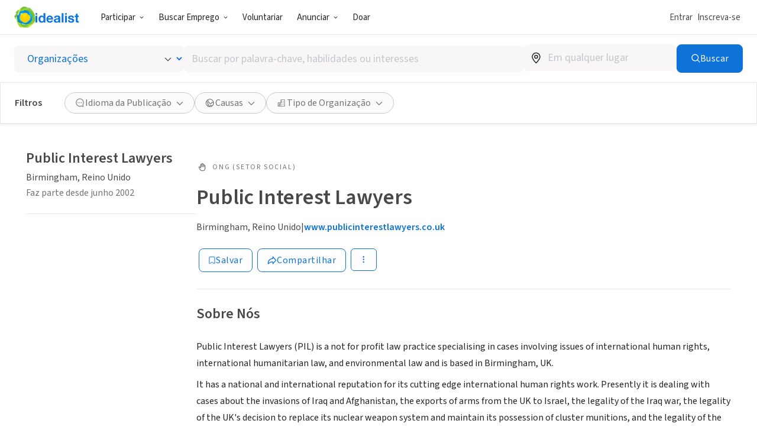

--- FILE ---
content_type: text/javascript
request_url: https://www.idealist.org/assets/1c9938a68bbf300234bc603fa3ed655b12874cbc/js/pt/SearchOrgRefinements.js
body_size: 186
content:
window.idealistStrings = window.idealistStrings || {};
window.getTranslatedText = function(locale, text) {
                        const strings = window.idealistStrings || {};
                        return strings[text] || text;
                     };
/*! For license information please see SearchOrgRefinements.js.LICENSE.txt */
"use strict";(self.__LOADABLE_LOADED_CHUNKS__=self.__LOADABLE_LOADED_CHUNKS__||[]).push([[6231],{19033:(n,e,r)=>{r.d(e,{y:()=>_});var a=r(32261),s=r(69805),t=r(50924),i=r(35406),c=r(46865),j=r(189),l=r(47776),o=r(12396),x=r(47259);function _({variant:n}){const{i18n}=(0,s.s)(),e=(0,l.U)("orgType"),r="accordion"===n?t.h:i.F;return(0,x.jsx)(r,{facetType:"orgType",icon:"building",label:(0,x.jsxs)(x.Fragment,{children:[(0,j.ft)(i18n).orgType," ",(0,x.jsx)(a.L,{content:e.length})]}),children:(0,x.jsx)(c.b,{facetType:"orgType",initialValue:e,options:(0,o.Lu)(i18n)})})}},62625:(n,e,r)=>{r.r(e),r.d(e,{SearchOrgRefinements:()=>x});var a=r(69805),s=r(24461),t=r(20583),i=r(79672),c=r(19033),j=r(955),l=r(64141),o=r(47259);function x(){const{locale:n}=(0,a.s)();return(0,o.jsx)(l.P,{listingType:"JOB",renderFacets:({variant:e})=>{switch(n){case s.FV.EN:return(0,o.jsxs)(o.Fragment,{children:[(0,o.jsx)(i.B,{variant:e}),(0,o.jsx)(c.y,{variant:e}),(0,o.jsx)(t.c,{variant:e}),(0,o.jsx)(j._,{variant:e})]});case s.FV.ES:case s.FV.PT:return(0,o.jsxs)(o.Fragment,{children:[(0,o.jsx)(t.c,{variant:e}),(0,o.jsx)(i.B,{variant:e}),(0,o.jsx)(c.y,{variant:e}),(0,o.jsx)(j._,{variant:e})]})}}})}}}]);
//# sourceMappingURL=SearchOrgRefinements.js.map

--- FILE ---
content_type: image/svg+xml
request_url: https://www.idealist.org/assets/1c9938a68bbf300234bc603fa3ed655b12874cbc/images/icons/normalized/chevron-up.svg
body_size: -225
content:
<svg xmlns="http://www.w3.org/2000/svg" fill="currentColor" viewBox="0 0 24 24">
  <path fill-rule="evenodd" d="M4.537 16.085a1 1 0 0 1 0-1.414l6.756-6.756a1 1 0 0 1 1.414 0l6.755 6.756a1 1 0 0 1-1.414 1.414L12 10.036l-6.05 6.049a1 1 0 0 1-1.414 0Z" clip-rule="evenodd"/>
</svg>
